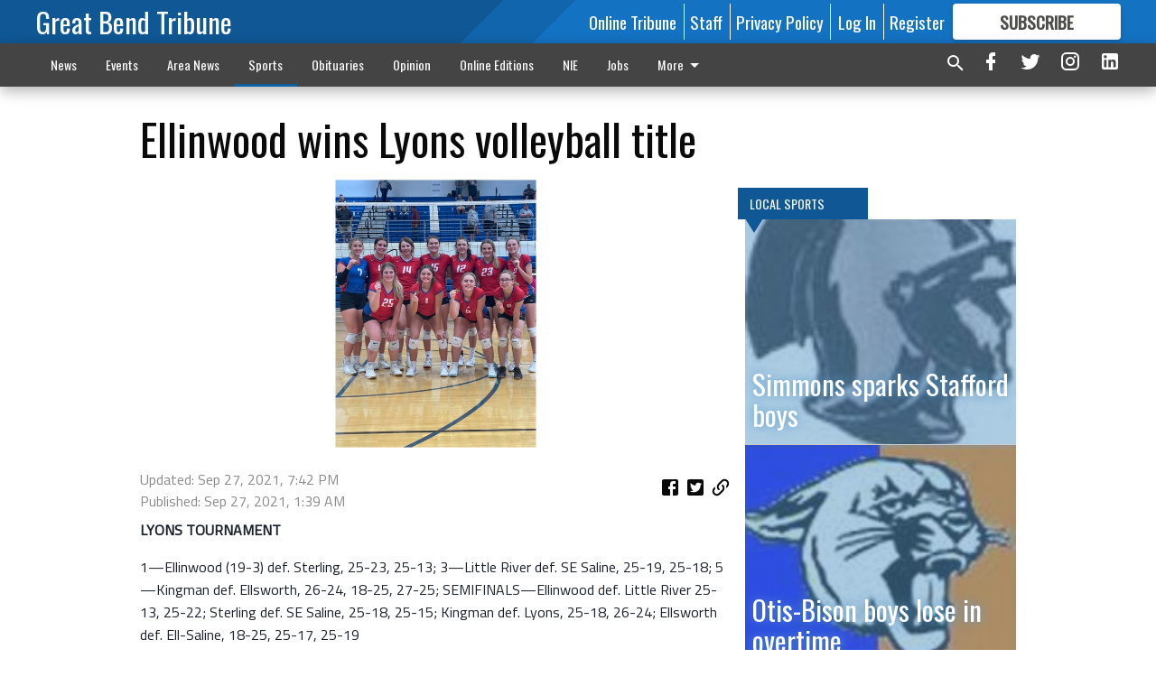

--- FILE ---
content_type: text/html; charset=utf-8
request_url: https://www.gbtribune.com/sports/local_sports/smith-center-wins-hoisington-volleyball-title/?offset=1
body_size: 16061
content:




<div data-ajax-content-page-boundary>
    <div class="anvil-padding-bottom">
        
            
                
                    

<span data-page-tracker
      data-page-tracker-url="/sports/local_sports/simmons-sparks-stafford-boys/"
      data-page-tracker-title="Simmons sparks Stafford boys"
      data-page-tracker-pk="199216"
      data-page-tracker-analytics-payload="{&quot;view_data&quot;:{&quot;views_remaining&quot;:&quot;2&quot;},&quot;page_meta&quot;:{&quot;section&quot;:&quot;/sports/local_sports/&quot;,&quot;behind_paywall&quot;:true,&quot;page_id&quot;:199216,&quot;page_created_at&quot;:&quot;2026-01-21 16:17:07.847419+00:00&quot;,&quot;page_created_age&quot;:6357,&quot;page_created_at_pretty&quot;:&quot;January 21, 2026&quot;,&quot;page_updated_at&quot;:&quot;2026-01-21 17:56:16.303000+00:00&quot;,&quot;page_updated_age&quot;:409,&quot;tags&quot;:[],&quot;page_type&quot;:&quot;Article page&quot;,&quot;author&quot;:null,&quot;content_blocks&quot;:[&quot;Paragraph&quot;],&quot;page_publication&quot;:null,&quot;character_count&quot;:2225,&quot;word_count&quot;:387,&quot;paragraph_count&quot;:25,&quot;page_title&quot;:&quot;Simmons sparks Stafford boys&quot;}}"
>



<article class="anvil-article anvil-article--style--1" data-ajax-content-page-boundary>
    <header class="row expanded">
        <div class="column small-12 medium-10 medium-text-left">
            <div class="anvil-article__title">
                Simmons sparks Stafford boys
            </div>
            
        </div>
    </header>
    <div class="row expanded">
        <div class="column">
            <figure class="row expanded column no-margin">
                <div class="anvil-images__image-container">

                    
                    
                    
                    

                    
                    

                    
                    

                    <picture class="anvil-images__image anvil-images__image--multiple-source anvil-images__image--main-article">
                        <source media="(max-width: 768px)" srcset="https://gbtribune.cdn-anvilcms.net/media/images/2018/10/26/images/spt_kp_Stafford_logo_nZS5cL5.max-752x423.jpg 1x, https://gbtribune.cdn-anvilcms.net/media/images/2018/10/26/images/spt_kp_Stafford_logo_nZS5cL5.max-1504x846.jpg 2x">
                        <source media="(max-width: 1024px)" srcset="https://gbtribune.cdn-anvilcms.net/media/images/2018/10/26/images/spt_kp_Stafford_logo_nZS5cL5.max-656x369.jpg 1x, https://gbtribune.cdn-anvilcms.net/media/images/2018/10/26/images/spt_kp_Stafford_logo_nZS5cL5.max-1312x738.jpg 2x">
                        <img src="https://gbtribune.cdn-anvilcms.net/media/images/2018/10/26/images/spt_kp_Stafford_logo_nZS5cL5.max-1200x675.jpg" srcset="https://gbtribune.cdn-anvilcms.net/media/images/2018/10/26/images/spt_kp_Stafford_logo_nZS5cL5.max-1200x675.jpg 1x, https://gbtribune.cdn-anvilcms.net/media/images/2018/10/26/images/spt_kp_Stafford_logo_nZS5cL5.max-2400x1350.jpg 2x" class="anvil-images__image--shadow">
                    </picture>

                    
                    
                    <img src="https://gbtribune.cdn-anvilcms.net/media/images/2018/10/26/images/spt_kp_Stafford_logo_nZS5cL5.max-752x423.jpg" alt="spt kp Stafford logo" class="anvil-images__background--glass"/>
                </div>
                
            </figure>
            <div class="anvil-article__stream-wrapper">
                <div class="row expanded">
                    <div class="column small-12 medium-8">
                        
<span data-component="Byline"
      data-prop-author-name=""
      data-prop-published-date="2026-01-21T10:17:07.847419-06:00"
      data-prop-updated-date="2026-01-21T11:56:16.303000-06:00"
      data-prop-publication=""
      data-prop-profile-picture=""
      data-prop-profile-picture-style="circle"
      data-prop-author-page-url=""
      data-prop-twitter-handle=""
      data-prop-sass-prefix="style--1"
>
</span>

                    </div>
                    <div class="column small-12 medium-4 align-middle">
                        
<div data-component="ShareButtons"
     data-prop-url="https://www.gbtribune.com/sports/local_sports/simmons-sparks-stafford-boys/"
     data-prop-sass-prefix="style--1"
     data-prop-show-facebook="true"
     data-prop-show-twitter="true">
</div>

                    </div>
                </div>
            </div>
            
            <div class="row expanded">
                <div class="column anvil-padding-bottom">
                    <div class="anvil-article__body">
                        
                        <div id="articleBody199216">
                            
                                <div class="anvil-article__stream-wrapper">
                                    <div>
                                        STAFFORD 70, KINSLEY 60 — Stafford&#x27;s Jacob Simmons scored a career high 31 points keyed by 11 field goals for a 70-60 victory over Kinsley in the Pratt Skyline 54 Classic tournament.

Stafford (2-10) placed Jace Kreutzer (13) and Jacob Johnson (10) in double figures. Stafford outscored Kinsley 23-17 in the first quarter and 20-15 in the fourth quarter.

Stafford 23 15 12 20 — 70

Kinsley 17 16 12 15 — 60

STAFFORD (2-10)—Simmons 11 (1) 8-9 31; Kreutzer 4 5-6 13; Johnson 4 2-2 10; Engelbrecht (1) 1-2 4; Oleson 1 0-0 2; Cecchin 2 0-1 4; Marks 3 0-0 6; Downing 0 0-2 0; Totals 26 (2) 16-22 70 

PRATT 54 CLASSIC BOYS

FIRST ROUND—Stafford 70, Kinsley 60; South Barber 52, Attica 34; Medicine Lodge 54, Cunningham 42; Norwich 48, Skyline 26

SECOND ROUND—Stafford vs. South Barber; Medicine Lodge vs. Norwich; Kinsley vs. Attica; Cunningham vs. Skyline

STAFFORD GIRLS 36, CUNNINGHAM 31 — Stafford&#x27;s Rylee Ferguson scored five points and Emily Delgadillo scored four points in the fourth quarter for a 36-31 victory over Cunningham in the 54 Classic Tournament.

Improving Stafford (5-7) was paced by Ariana Delgadillo and Ferguson with 11 points apiece. Cunningham (4-8) was led by Rylee Miller with 12 points.

Stafford 8 8 8 12 — 36

Cunningham 8 6 8 9 — 31

STAFFORD (5-7)—Ferguson 4 (2) 1-1 11; Ariana Delgadillo 4 (1) 2-2 11; Conant 2 1-2 5; Emily Delgadillo 2 2-4 6; Sanders 1 1-2 3; Totals 13 (3) 7-11 36

CUNNINGHAM (4-8)—Miller 5 (1) 1-2 12; Ogg 2 (1) 0-0 5; Hagerman (1) 4-6 7; Morgan 1 2-2 4; Oldham 0 3-6 3; Totals 9 (3) 10-16 31 

CUNNINGHAM 54 CLASSIC GIRLS

FIRST ROUND—Stafford 36, Cunningham 31; Medicine Lodge 67, South Barber 26; Kinsley 52, Skyline 23; Norwich 46, Attica 32

SECOND ROUND—Medicine Lodge vs. Stafford; Norwich vs. Kinsley; Cunningham vs. South Barber; Attica vs. Skyline
                                    </div>
                                    


<span data-paywall-config='{&quot;views&quot;:{&quot;remaining&quot;:2,&quot;total&quot;:3},&quot;registration_wall_enabled&quot;:true,&quot;user_has_online_circulation_subscription&quot;:false}'>
</span>
<div id="paywall-card" class="row expanded column" data-page="199216">
    <section class="anvil-paywall-hit anvil-paywall-hit--style--1">
        <div data-component="Paywall"
             data-n-prop-page-pk="199216"
             data-prop-page-url="https://www.gbtribune.com/sports/local_sports/simmons-sparks-stafford-boys/"
             data-prop-block-regwall="false"
             data-prop-page-ajax-url="https://www.gbtribune.com/sports/local_sports/smith-center-wins-hoisington-volleyball-title/?offset=1&create_license=true"
             data-prop-privacy-policy-url="https://www.gbtribune.com/privacy-policy/"
             data-prop-terms-of-use-url="https://www.gbtribune.com/terms-of-service/"
        ></div>
    </section>
</div>

                                </div>
                            
                        </div>
                    </div>
                </div>
            </div>
        </div>
        <div class="column content--rigid">
            <div class="row expanded column center-content anvil-padding-bottom" id="articleBody199216Ad">
                


<div data-collapse-exclude>
    <div data-component="DynamicAdSlot" data-prop-sizes="[[300, 250], [300, 600]]" data-prop-size-mapping="[{&quot;viewport&quot;: [0, 0], &quot;sizes&quot;: [[300, 250]]}, {&quot;viewport&quot;: [768, 0], &quot;sizes&quot;: [[300, 600]]}]"
        data-prop-dfp-network-id="30642078" data-prop-ad-unit="anvil-skyscraper"
        data-prop-targeting-arguments="{&quot;page_type&quot;: &quot;article page&quot;, &quot;page_id&quot;: 199216, &quot;section&quot;: &quot;Local Sports&quot;, &quot;rate_card&quot;: &quot;Default Rate Card&quot;, &quot;site&quot;: &quot;www.gbtribune.com&quot;, &quot;uri&quot;: &quot;/sports/local_sports/smith-center-wins-hoisington-volleyball-title/&quot;}" data-prop-start-collapsed="False"></div>
</div>


            </div>
            <div class="row expanded column center-content anvil-padding-bottom" data-smart-collapse>
                

<div data-snippet-slot="top-page-right" >
    


    <div class="anvil-content-list-wrapper">
        
        
            
<div class="anvil-label anvil-label--style--1 ">
    <span class="anvil-label
                 anvil-label--pip anvil-label--pip--down anvil-label--pip--bottom anvil-label--pip--left
                anvil-label--offset
                
                ">
        
            <span class="anvil-label__item">
            Local Sports
            </span>
        
        
        
        
            </span>
        
</div>

        
        <ul class="anvil-content-list anvil-content-list--fill-height">
            
                <li class="anvil-content-list__item
                    anvil-content-list__item--dividers
                    anvil-content-list__item--fullbackground anvil-content-list__item--fullbackground--style--1
                    ">

                    
                        <a href="/sports/local_sports/simmons-sparks-stafford-boys/" class="anvil-content-list__image">
                            
                                
                                <img alt="spt kp Stafford logo" class="anvil-content-list__image--focus" height="90" src="https://gbtribune.cdn-anvilcms.net/media/images/2018/10/26/images/spt_kp_Stafford_logo_nZS5cL5.da007d57.fill-600x500-c80.jpg" width="107">
                            
                        </a>
                    

                    <a class="anvil-content-list__text" href="/sports/local_sports/simmons-sparks-stafford-boys/">
                        <div class="anvil-content-list__title">
                                Simmons sparks Stafford boys
                        </div>
                        
                    </a>
                </li>
            
                <li class="anvil-content-list__item
                    anvil-content-list__item--dividers
                    anvil-content-list__item--fullbackground anvil-content-list__item--fullbackground--style--1
                    ">

                    
                        <a href="/sports/local_sports/otis-bison-boys-lose-in-overtime/" class="anvil-content-list__image">
                            
                                
                                <img alt="spt Otis-Bison logo" class="anvil-content-list__image--focus" height="133" src="https://gbtribune.cdn-anvilcms.net/media/images/2019/11/01/images/spt_Otis-Bison_logo_8IoAuqj.aca0954d.fill-600x500-c80.jpg" width="161">
                            
                        </a>
                    

                    <a class="anvil-content-list__text" href="/sports/local_sports/otis-bison-boys-lose-in-overtime/">
                        <div class="anvil-content-list__title">
                                Otis-Bison boys lose in overtime
                        </div>
                        
                    </a>
                </li>
            
                <li class="anvil-content-list__item
                    anvil-content-list__item--dividers
                    anvil-content-list__item--fullbackground anvil-content-list__item--fullbackground--style--1
                    ">

                    
                        <a href="/sports/local_sports/eagle-wrestlers-place-runner-up-at-hays/" class="anvil-content-list__image">
                            
                                
                                <img alt="Ellinwood eagle logo" class="anvil-content-list__image--focus" height="173" src="https://gbtribune.cdn-anvilcms.net/media/images/2019/01/20/images/Ellinwood_eagle_logo.650ca765.fill-600x500-c80.jpg" width="208">
                            
                        </a>
                    

                    <a class="anvil-content-list__text" href="/sports/local_sports/eagle-wrestlers-place-runner-up-at-hays/">
                        <div class="anvil-content-list__title">
                                Eagle wrestlers place runner-up at Hays
                        </div>
                        
                    </a>
                </li>
            
                <li class="anvil-content-list__item
                    anvil-content-list__item--dividers
                    anvil-content-list__item--fullbackground anvil-content-list__item--fullbackground--style--1
                    ">

                    
                        <a href="/sports/local_sports/ellinwood-girls-down-pratt/" class="anvil-content-list__image">
                            
                                
                                <img alt="Avery Panning" class="anvil-content-list__image--focus" height="500" src="https://gbtribune.cdn-anvilcms.net/media/images/2026/01/20/images/avery_panning.77b38d4e.fill-600x500-c80.jpg" width="600">
                            
                        </a>
                    

                    <a class="anvil-content-list__text" href="/sports/local_sports/ellinwood-girls-down-pratt/">
                        <div class="anvil-content-list__title">
                                Ellinwood girls down Pratt at Hoisington
                        </div>
                        
                    </a>
                </li>
            
        </ul>
    </div>



</div>
            </div>
        </div>
        <div class="anvil-padding-bottom--minor anvil-padding-top--minor column small-12 center-content anvil-margin
        content__background--neutral-theme" data-smart-collapse>
            

<div data-snippet-slot="after_article" >
    

<div class="column shrink anvil-padding-top anvil-padding-bottom">
    
        


<div data-collapse-exclude>
    <div data-component="DynamicAdSlot" data-prop-sizes="[[300, 250], [320, 50], [300, 50], [970, 90], [728, 90], [660, 90], [990, 90]]" data-prop-size-mapping="[{&quot;viewport&quot;: [0, 0], &quot;sizes&quot;: [[300, 250], [320, 50], [300, 50]]}, {&quot;viewport&quot;: [1024, 0], &quot;sizes&quot;: [[970, 90], [728, 90], [660, 90]]}, {&quot;viewport&quot;: [1440, 0], &quot;sizes&quot;: [[990, 90], [970, 90], [728, 90], [660, 90]]}]"
        data-prop-dfp-network-id="30642078" data-prop-ad-unit="anvil-banner"
        data-prop-targeting-arguments="{&quot;page_type&quot;: &quot;article page&quot;, &quot;page_id&quot;: 199216, &quot;section&quot;: &quot;Local Sports&quot;, &quot;rate_card&quot;: &quot;Default Rate Card&quot;, &quot;site&quot;: &quot;www.gbtribune.com&quot;, &quot;uri&quot;: &quot;/sports/local_sports/smith-center-wins-hoisington-volleyball-title/&quot;}" data-prop-start-collapsed="False"></div>
</div>


    
</div>
</div>
        </div>
    </div>
</article>

</span>


                
            
        
    </div>
</div>


<span data-inf-scroll-query="scroll_content_page_count" data-inf-scroll-query-value="1">
</span>

<div class="row anvil-padding pagination align-center"
     
     data-inf-scroll-url="/sports/local_sports/smith-center-wins-hoisington-volleyball-title/?offset=2"
     >
    <div class="column shrink anvil-loader-wrapper">
        <div class="anvil-loader anvil-loader--style--1"></div>
    </div>
</div>


--- FILE ---
content_type: text/html; charset=utf-8
request_url: https://www.google.com/recaptcha/api2/aframe
body_size: 268
content:
<!DOCTYPE HTML><html><head><meta http-equiv="content-type" content="text/html; charset=UTF-8"></head><body><script nonce="keV4NxOA604ZNI9WOraCNw">/** Anti-fraud and anti-abuse applications only. See google.com/recaptcha */ try{var clients={'sodar':'https://pagead2.googlesyndication.com/pagead/sodar?'};window.addEventListener("message",function(a){try{if(a.source===window.parent){var b=JSON.parse(a.data);var c=clients[b['id']];if(c){var d=document.createElement('img');d.src=c+b['params']+'&rc='+(localStorage.getItem("rc::a")?sessionStorage.getItem("rc::b"):"");window.document.body.appendChild(d);sessionStorage.setItem("rc::e",parseInt(sessionStorage.getItem("rc::e")||0)+1);localStorage.setItem("rc::h",'1769018591574');}}}catch(b){}});window.parent.postMessage("_grecaptcha_ready", "*");}catch(b){}</script></body></html>